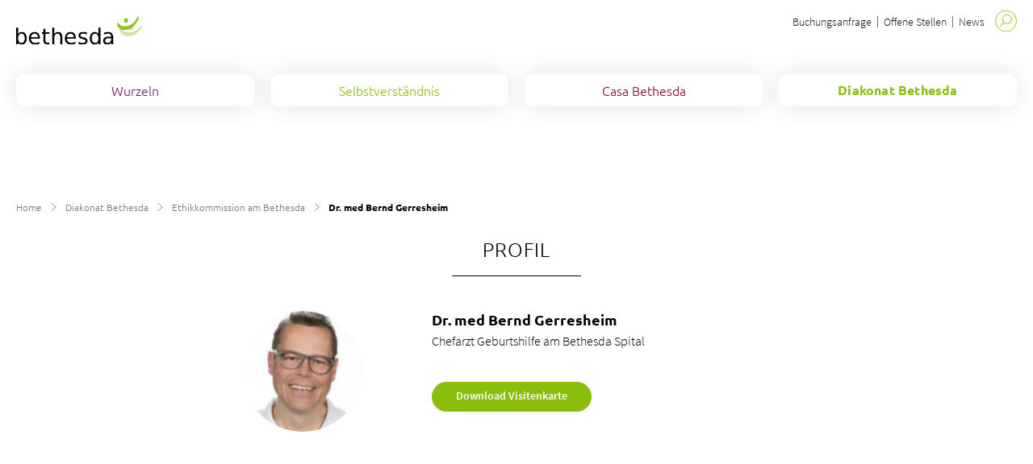

--- FILE ---
content_type: text/html;charset=UTF-8
request_url: https://www.bethesda.ch/de/diakonat-bethesda/ethikkommission-am-bethesda/staff/portrait/stiftung/Ethikkommission/bernd-gerresheim.html
body_size: 5034
content:





    <!doctype html>
    <html class="no-js" lang="de">



<head>
<meta charset="utf-8" />
<meta http-equiv="X-UA-Compatible" content="IE=edge">
<meta name="HandheldFriendly" content="true">
<meta name="viewport" content="width=device-width, initial-scale=1.0">
<title>Dr. med Bernd Gerresheim</title>
<meta name="title" content="Dr. med Bernd Gerresheim">
    <meta name="description" content="Chefarzt Geburtshilfe am Bethesda Spital." />
<meta name="geo.region" content="CH-BS">
<meta name="geo.placename" content="Basel">
<meta name="language" content="de">
<meta name="robots" content="index,follow">


<meta name="ogTitle" property="og:title" content="Dr. med Bernd Gerresheim" />
<meta name="ogUrl" property="og:url" content="https://www.bethesda.ch/de/diakonat-bethesda/ethikkommission-am-bethesda/staff/portrait/stiftung/Ethikkommission/bernd-gerresheim.html" />
<meta name="ogType" property="og:type" content="website" />
    <meta name="ogDescription" property="og:description" content="Chefarzt Geburtshilfe am Bethesda Spital." />
<meta name="ogImage" property="og:image" content="https://www.bethesda.ch/.imaging/mte/bethesda-theme/small/dam/stiftung/Personen/Ethikkommission/gerresheim_bernd.jpg/jcr:content/gerresheim_bernd.jpg" />

<meta name="theme-color" content="#ffffff">


    <link rel="stylesheet" href="/.resources/bethesda-module/webresources/css/fonts~2026-01-22-09-34-54-000~cache.css" media="all" />
    <link rel="stylesheet" href="/.resources/bethesda-module/webresources/css/app~2026-01-22-09-34-54-000~cache.css" media="all" />
    <link rel="stylesheet" href="/.resources/bethesda-module/webresources/css/print~2026-01-22-09-34-54-000~cache.css" media="print" />

        <link rel="stylesheet" type="text/css" href="/.resources/bethesda-module/webresources/css/foundation~2026-01-22-09-34-54-000~cache.css" media="all" />



<style> .text a { color: #8BBD0D; } .btn.stroke { border-color: #8BBD0D; } .btn.dropdown.hover span { color: #8BBD0D; font-weight: 600; } .btn.dropdown:hover span { color: #8BBD0D; font-weight: 600; } .multilinks.open .btn span { color: #8BBD0D; font-weight: 600; } .multilinks .btn .wrapper a:hover { color: #8BBD0D; font-weight: 600; border-bottom-color: #8BBD0D; } .badge .bg { background-color: #8BBD0D } .contact-box { background-color: #8BBD0D } .overlay-close line { stroke: #8BBD0D !important; } .overlay-close:hover:before { border-color: #8BBD0D !important; } /*sView*/ @media screen and (max-width: 749px) { .overlay-close:before { border-color: #8BBD0D !important; } } .additional-filters input[type='checkbox'] ~ span:before { background-color: #8BBD0D } .staff-social a:hover .icon line, .staff-social a:hover .icon polyline, .staff-social a:hover .icon path, .staff-social a:hover .icon rect { stroke: #fff !important; } .staff-social a:hover .icon circle { fill: #8BBD0D !important; } .staff-social a:hover .icon.lkdn rect, .staff-social a:hover .icon.lkdn path { fill: #fff !important; } /*search results*/ .main-color.border { border-color: #8BBD0D; } .second-color.border { border-color: #f3f8e7; } .main-color.background { background-color: #8BBD0D; } .second-color.background { background-color: #f3f8e7; } .main-color.active.active-background, .main-color.active-background:hover { background-color: #8BBD0D; } .second-color.active.active-background, .second-color.active-background:hover { background-color: #f3f8e7; } </style>

        <script>
            (function(w,d,s,l,i){w[l]=w[l]||[];w[l].push({'gtm.start':
                    new Date().getTime(),event:'gtm.js'});var f=d.getElementsByTagName(s)[0],
                j=d.createElement(s),dl=l!='dataLayer'?'&l='+l:'';j.async=true;j.src=
                'https://www.googletagmanager.com/gtm.js?id='+i+dl;f.parentNode.insertBefore(j,f);
            })(window,document,'script','dataLayer','GTM-568LRZH4');
        </script>
<link rel="apple-touch-icon" sizes="57x57" href="/.resources/bethesda-module/webresources/favicon/apple-icon-57x57.png">
<link rel="apple-touch-icon" sizes="60x60" href="/.resources/bethesda-module/webresources/favicon/apple-icon-60x60.png">
<link rel="apple-touch-icon" sizes="72x72" href="/.resources/bethesda-module/webresources/favicon/apple-icon-72x72.png">
<link rel="apple-touch-icon" sizes="76x76" href="/.resources/bethesda-module/webresources/favicon/apple-icon-76x76.png">
<link rel="apple-touch-icon" sizes="114x114" href="/.resources/bethesda-module/webresources/favicon/apple-icon-114x114.png">
<link rel="apple-touch-icon" sizes="120x120" href="/.resources/bethesda-module/webresources/favicon/apple-icon-120x120.png">
<link rel="apple-touch-icon" sizes="144x144" href="/.resources/bethesda-module/webresources/favicon/apple-icon-144x144.png">
<link rel="apple-touch-icon" sizes="152x152" href="/.resources/bethesda-module/webresources/favicon/apple-icon-152x152.png">
<link rel="apple-touch-icon" sizes="180x180" href="/.resources/bethesda-module/webresources/favicon/apple-icon-180x180.png">
<link rel="icon" type="image/png" sizes="192x192"  href="/.resources/bethesda-module/webresources/favicon/android-icon-192x192.png">
<link rel="icon" type="image/png" sizes="32x32" href="/.resources/bethesda-module/webresources/favicon/favicon-32x32.png">
<link rel="icon" type="image/png" sizes="96x96" href="/.resources/bethesda-module/webresources/favicon/favicon-96x96.png">
<link rel="icon" type="image/png" sizes="16x16" href="/.resources/bethesda-module/webresources/favicon/favicon-16x16.png">
<meta name="msapplication-TileColor" content="#ffffff">
<meta name="msapplication-TileImage" content="/ms-icon-144x144.png">
<meta name="theme-color" content="#ffffff">
<script type="application/ld+json">
{"@context": "https://schema.org","@type": "Organization","url": "https://www.bethesda.ch/de.html","logo": "https://www.bethesda.ch/dam/jcr:d5866f6b-4186-4483-8371-5ce934ea6b0b/Logo_Bethesda.svg"}
</script>
<script type="application/ld+json">
{"@context": "https://schema.org","@type": "BreadcrumbList","itemListElement": [{"@type": "ListItem","position": "1","name": "Home","item": "https://www.bethesda.ch/de.html"},{"@type": "ListItem","position": "2","name": "Diakonat Bethesda","item": "https://www.bethesda.ch/de/diakonat-bethesda.html"},{"@type": "ListItem","position": "3","name": "Ethikkommission am Bethesda","item": "https://www.bethesda.ch/de/diakonat-bethesda/ethikkommission-am-bethesda.html"},{"@type": "ListItem","position": "4","name": "Dr. med Bernd Gerresheim"}]}
</script></head>
    <body id="base"
          class="bg-gradient">

<div id="search-wrapper" data-url="/de~mgnlArea=searchResults~.html">
    <div id="search-input-wrapper">
        <label id="search-label" for="search-input">
            <span class="input-label">Suchen</span>
            <input type="search" name="search" id="search-input" autocomplete="off">
        <button
        class="icon search"
         id="do-search"
        >
<svg xmlns="http://www.w3.org/2000/svg" width="31" height="31" viewBox="0 0 31 31">
    <circle class="outer" cx="15.5" cy="15.6" r="14.9" style="fill: none;stroke: #8BBD0D"/>
    <circle cx="17" cy="13" r="6.5" style="fill: none;stroke: #8BBD0D"/>
    <line x1="12.4" y1="18" x2="7.4" y2="23.1" style="fill: none;stroke: #8BBD0D;stroke-linecap: round"/>
</svg>

        </button>
        <button
        class="icon close"
         id="clear-search"
        >
<svg xmlns="http://www.w3.org/2000/svg" width="31" height="31" viewBox="0 0 31 31">
    <circle cx="15.5" cy="15.5" r="15" style="fill:#8BBD0D;stroke:#8BBD0D;"/>
    <line x1="9.5" y1="9.5" x2="21.6" y2="21.6" style="fill:none;stroke:#ffffff;stroke-linecap:round;stroke-width:2px"/>
    <line x1="21.6" y1="9.5" x2="9.5" y2="21.6" style="fill:none;stroke:#ffffff;stroke-linecap:round;stroke-width:2px"/>
</svg>
        </button>
            <script>
                var go = {
                        'Wurzeln': '/de/wurzeln.html',
                        'Selbstverständnis': '/de/selbstverstaendnis.html',
                        'Casa Bethesda': '/de/start-casa.html',
                        'Diakonat Bethesda': '/de/diakonat-bethesda.html',
                }
            </script>
        </label>
        <div id="search-suggestions" style="opacity:0">
            <div class="keywords"></div>
        </div>
    </div>
    <div id="search-topresults-container" class="teaser-boxes">
        <div id="search-topresults-wrapper" class="searchlist boxes"></div>
    </div>

    <div id="search-results-container">
        <div class="text centered noresult searchlist">
                <p>Keine Ergebnisse gefunden</p>
        </div>
        <div class="loading">
            <div class="bg-disc" style="background-color:#f3f8e7;border-color:#f3f8e7">
                <div class="bg-sub-disc"></div>
            </div>
        </div>

        <div id="search-results-wrapper">
        </div>
    </div>
</div>
    

    <noscript>
        <iframe src="https://www.googletagmanager.com/ns.html?id=GTM-568LRZH4" height="0" width="0" style="display:none;visibility:hidden"></iframe>
    </noscript>




<div class="bg-disc-wrapper first">
    <div class="bg-disc" style="background-color:#8BBD0D; border-color: #8BBD0D">
        <div class="bg-sub-disc">
        </div>
    </div>
</div>



<div id="header">
    <div class="content-width">
<div id="meta">

    <a id="logo" href="/de.html">
            <img src="/dam/jcr:d5866f6b-4186-4483-8371-5ce934ea6b0b/Logo_Bethesda.svg" alt="Logo">
    </a>

    <div id="metanav">
    <nav>




    <div class="metanav-entry">
        <a href="https://casa-bethesda-events.ch/buchungs-anfrage/"  target="_blank">
            Buchungsanfrage
        </a>
    </div>




    <div class="metanav-entry">
        <a href="/de/jobs.html" >
            Offene Stellen
        </a>
    </div>




    <div class="metanav-entry">
        <a href="/de/news.html" >
            News
        </a>
    </div>
    </nav>


        <button id="search">
        <span
        class="icon search"
        
        >
<svg xmlns="http://www.w3.org/2000/svg" width="31" height="31" viewBox="0 0 31 31">
    <circle class="outer" cx="15.5" cy="15.6" r="14.9" style="fill: none;stroke: #8BBD0D"/>
    <circle cx="17" cy="13" r="6.5" style="fill: none;stroke: #8BBD0D"/>
    <line x1="12.4" y1="18" x2="7.4" y2="23.1" style="fill: none;stroke: #8BBD0D;stroke-linecap: round"/>
</svg>

        </span>
        </button>

        <button id="burger">
        <span
        class="icon burger"
        
        >
<svg id="f65c16d4-c382-4df4-bdc8-32018bc7ebfb" xmlns="http://www.w3.org/2000/svg" viewBox="0 0 31 31">
    <circle style="fill: none;stroke: #8BBD0D" class="cls-1" cx="15.5" cy="15.5" r="15"/>
    <g class="opened">
        <line style="fill: none;stroke: #8BBD0D" class="cls-2" x1="9.5" y1="9.5" x2="21.6" y2="21.6"/>
        <line style="fill: none;stroke: #8BBD0D" class="cls-2" x1="21.6" y1="9.5" x2="9.5" y2="21.6"/>
    </g>
    <g class="closed">
        <line style="fill: none;stroke: #8BBD0D" class="cls-2" x1="8.32" y1="15.5" x2="22.68" y2="15.5"/>
        <line style="fill: none;stroke: #8BBD0D" class="cls-2" x1="8.32" y1="11.842" x2="22.68" y2="11.842"/>
        <line style="fill: none;stroke: #8BBD0D" class="cls-2" x1="8.37" y1="19.258" x2="22.73" y2="19.258"/>
    </g>
</svg>        </span>
        </button>
    </div>
</div>


<div id="navigation" class=" col-4">
    <nav id="nav-1" aria-label="Haupt Navigation">
        <ul>


                <li class="nav-1 hasChilds" data-mobile-bg="#efe8ef">
                    <a href="/de/wurzeln.html"
                       style="color:#6f1a61"
                    >
                        <div class="hover" style="background-color: #efe8ef"></div>
                        <span>
                        Wurzeln
                    </span>

                    </a>

        <button
        class="icon link mobile-expand-icon"
        
        style="border-color:#6f1a61">
<svg xmlns="http://www.w3.org/2000/svg" width="10" height="17" viewBox="0 0 10 17">
    <polyline points="0.5 0.5 9.5 8.5 0.5 16.5" style="fill: none;stroke: #6f1a61;stroke-linecap: round;stroke-linejoin: round"/>
</svg>
        </button>

                        <div class="nav-2" style="background-color: #efe8ef">


            <ul class="flex sub">
                        <li>
                    <a href="/de/wurzeln/geschichte.html"
                       style="border-color:#6f1a6155;color:#6f1a61"
                    >Geschichte und Zukunft</a>
                    </li>
                        <li>
                    <a href="/de/wurzeln/schwesterngemeinschaft.html"
                       style="border-color:#6f1a6155;color:#6f1a61"
                    >Schwesterngemeinschaft Bethesda</a>
                    </li>
                        <li>
                    <a href="/de/wurzeln/evangelisch-methodistische-kirche.html"
                       style="border-color:#6f1a6155;color:#6f1a61"
                    >Evangelisch-methodistische Kirche Bethesda Basel</a>
                    </li>
                        <li>
                    <a href="/de/wurzeln/weg-gemeinschaft.html"
                       style="border-color:#6f1a6155;color:#6f1a61"
                    >Bethesda Weg-Gemeinschaft</a>
                    </li>
            </ul>
<div class="flex short-links">
            <a class="cta" href="/de/news.html"  title="News" >
            <span class="bg" style="background-color:#6f1a61; border-color:#6f1a61"></span>
            <span style="color:#6f1a61">
                News
            </span>
        </a>
        <a class="cta" href="/de/diakonat-bethesda/veranstaltungen.html"  title="Veranstaltungen entdecken" >
            <span class="bg" style="background-color:#6f1a61; border-color:#6f1a61"></span>
            <span style="color:#6f1a61">
                Veranstaltungen entdecken
            </span>
        </a>
        <a class="cta" href="/de/start-casa/cafe.html"  title="Café Zwischenhalt besuchen" >
            <span class="bg" style="background-color:#6f1a61; border-color:#6f1a61"></span>
            <span style="color:#6f1a61">
                Café Zwischenhalt besuchen
            </span>
        </a>
</div>

                        </div>
                </li>


                <li class="nav-1 hasChilds" data-mobile-bg="#f3f8e7">
                    <a href="/de/selbstverstaendnis.html"
                       style="color:#8BBD0D"
                    >
                        <div class="hover" style="background-color: #f3f8e7"></div>
                        <span>
                        Selbstverständnis
                    </span>

                    </a>

        <button
        class="icon link mobile-expand-icon"
        
        style="border-color:#8BBD0D">
<svg xmlns="http://www.w3.org/2000/svg" width="10" height="17" viewBox="0 0 10 17">
    <polyline points="0.5 0.5 9.5 8.5 0.5 16.5" style="fill: none;stroke: #8BBD0D;stroke-linecap: round;stroke-linejoin: round"/>
</svg>
        </button>

                        <div class="nav-2" style="background-color: #f3f8e7">


            <ul class="flex sub">
                        <li>
                    <a href="/de/selbstverstaendnis/diakonieverstaendnis.html"
                       style="border-color:#8BBD0D55;color:#8BBD0D"
                    >Diakonieverständnis</a>
                    </li>
            </ul>
<div class="flex short-links">
    </div>

                        </div>
                </li>


                <li class="nav-1 hasChilds" data-mobile-bg="#f1e6eb">
                    <a href="/de/start-casa.html"
                       style="color:#8a003c"
                    >
                        <div class="hover" style="background-color: #f1e6eb"></div>
                        <span>
                        Casa Bethesda
                    </span>

                    </a>

        <button
        class="icon link mobile-expand-icon"
        
        style="border-color:#8a003c">
<svg xmlns="http://www.w3.org/2000/svg" width="10" height="17" viewBox="0 0 10 17">
    <polyline points="0.5 0.5 9.5 8.5 0.5 16.5" style="fill: none;stroke: #8a003c;stroke-linecap: round;stroke-linejoin: round"/>
</svg>
        </button>

                        <div class="nav-2" style="background-color: #f1e6eb">


            <ul class="flex sub">
                        <li>
                    <a href="/de/start-casa/casa-bethesda.html"
                       style="border-color:#8a003c55;color:#8a003c"
                    >Orte für Begegnungen</a>
                    </li>
                        <li>
                    <a href="/de/start-casa/haus.html"
                       style="border-color:#8a003c55;color:#8a003c"
                    >Haus der Begegnung</a>
                    </li>
                        <li>
                    <a href="/de/start-casa/veranstaltungen-casa.html"
                       style="border-color:#8a003c55;color:#8a003c"
                    >Veranstaltungskalender</a>
                    </li>
                        <li>
                    <a href="/de/start-casa/raum-mieten.html"
                       style="border-color:#8a003c55;color:#8a003c"
                    >Raum mieten</a>
                    </li>
                        <li>
                    <a href="/de/start-casa/kontakt.html"
                       style="border-color:#8a003c55;color:#8a003c"
                    >Kontakt</a>
                    </li>
            </ul>
<div class="flex short-links">
    </div>

                        </div>
                </li>


                <li class="nav-1 open hasChilds" data-mobile-bg="#f3f8e7">
                    <a href="/de/diakonat-bethesda.html"
                       style="color:#8BBD0D"
                    >
                        <div class="hover" style="background-color: #f3f8e7"></div>
                        <span>
                        Diakonat Bethesda
                    </span>

                    </a>

        <button
        class="icon link mobile-expand-icon"
        
        style="border-color:#8BBD0D">
<svg xmlns="http://www.w3.org/2000/svg" width="10" height="17" viewBox="0 0 10 17">
    <polyline points="0.5 0.5 9.5 8.5 0.5 16.5" style="fill: none;stroke: #8BBD0D;stroke-linecap: round;stroke-linejoin: round"/>
</svg>
        </button>

                        <div class="nav-2" style="background-color: #f3f8e7">


            <ul class="flex sub">
                        <li>
                    <a href="/de/diakonat-bethesda/stiftung.html"
                       style="border-color:#8BBD0D55;color:#8BBD0D"
                    >Stiftung Diakonat Bethesda</a>
                    </li>
                        <li>
                    <a href="/de/diakonat-bethesda/spital.html"
                       style="border-color:#8BBD0D55;color:#8BBD0D"
                    >Bethesda Spital</a>
                    </li>
                        <li>
                    <a href="/de/diakonat-bethesda/alterszentren.html"
                       style="border-color:#8BBD0D55;color:#8BBD0D"
                    >Bethesda Alterszentren</a>
                    </li>
                        <li>
                    <a href="/de/diakonat-bethesda/casa-bethesda.html"
                       style="border-color:#8BBD0D55;color:#8BBD0D"
                    >Casa Bethesda</a>
                    </li>
                        <li class="active">
                    <a href="/de/diakonat-bethesda/ethikkommission-am-bethesda.html"
                       style="border-color:#8BBD0D55;color:#8BBD0D"
                    >Ethikkommission am Bethesda</a>
                    </li>
                        <li>
                    <a href="/de/diakonat-bethesda/pensionskasse.html"
                       style="border-color:#8BBD0D55;color:#8BBD0D"
                    >Pensionskasse</a>
                    </li>
            </ul>
<div class="flex short-links">
            <a class="cta" href="/de/start-casa/veranstaltungen-casa.html"  title="Veranstaltungen entdecken" >
            <span class="bg" style="background-color:#8BBD0D; border-color:#8BBD0D"></span>
            <span style="color:#8BBD0D">
                Veranstaltungen entdecken
            </span>
        </a>
        <a class="cta" href="/de/start-casa/cafe.html"  title="Café Zwischenhalt" >
            <span class="bg" style="background-color:#8BBD0D; border-color:#8BBD0D"></span>
            <span style="color:#8BBD0D">
                Café Zwischenhalt
            </span>
        </a>
        <a class="cta" href="/de/start-casa/kontakt.html"  title="Lageplan" >
            <span class="bg" style="background-color:#8BBD0D; border-color:#8BBD0D"></span>
            <span style="color:#8BBD0D">
                Lageplan
            </span>
        </a>
        <a class="cta" href="/de/start-casa/kapelle.html"  title="Kapelle" >
            <span class="bg" style="background-color:#8BBD0D; border-color:#8BBD0D"></span>
            <span style="color:#8BBD0D">
                Kapelle
            </span>
        </a>
</div>

                        </div>
                </li>
        </ul>
    </nav>

    <div id="mobile-metanav" >
    <nav>




    <div class="metanav-entry">
        <a href="https://casa-bethesda-events.ch/buchungs-anfrage/"  target="_blank">
            Buchungsanfrage
        </a>
    </div>




    <div class="metanav-entry">
        <a href="/de/jobs.html" >
            Offene Stellen
        </a>
    </div>




    <div class="metanav-entry">
        <a href="/de/news.html" >
            News
        </a>
    </div>
    </nav>

<div class="socials">






</div>
    </div>
</div>
    </div>
</div>






<main id="main-wrapper"
      class="content-width staff" role="main">


    <nav id="breadcrumbs">
                
                <li class="ancestor">
                    <a href="/de.html">Home</a>
                </li>
                <li class="separator">        <span
        class="icon link"
        
        style="border-color:#3c3c3c">
<svg xmlns="http://www.w3.org/2000/svg" width="10" height="17" viewBox="0 0 10 17">
    <polyline points="0.5 0.5 9.5 8.5 0.5 16.5" style="fill: none;stroke: #3c3c3c;stroke-linecap: round;stroke-linejoin: round"/>
</svg>
        </span>
 </li>
                
                <li class="ancestor">
                    <a href="/de/diakonat-bethesda.html">Diakonat Bethesda</a>
                </li>
                <li class="separator">        <span
        class="icon link"
        
        style="border-color:#3c3c3c">
<svg xmlns="http://www.w3.org/2000/svg" width="10" height="17" viewBox="0 0 10 17">
    <polyline points="0.5 0.5 9.5 8.5 0.5 16.5" style="fill: none;stroke: #3c3c3c;stroke-linecap: round;stroke-linejoin: round"/>
</svg>
        </span>
 </li>

        <li>
            
            <span class="ancestor">
                <a href="/de/diakonat-bethesda/ethikkommission-am-bethesda.html">Ethikkommission am Bethesda</a>
            </span>
        </li>
        <li class="separator">        <span
        class="icon link"
        
        style="border-color:#3c3c3c">
<svg xmlns="http://www.w3.org/2000/svg" width="10" height="17" viewBox="0 0 10 17">
    <polyline points="0.5 0.5 9.5 8.5 0.5 16.5" style="fill: none;stroke: #3c3c3c;stroke-linecap: round;stroke-linejoin: round"/>
</svg>
        </span>
 </li>
        <li>
            <span class="current">Dr. med Bernd Gerresheim</span>
        </li>
    </nav>


<div class="entity-detail staff-detail">

    <h1>Profil</h1>
    <section class="staff-member">


        <div class="staff-image lazy-bg" data-lazy="/.imaging/mte/bethesda-theme/medium/dam/stiftung/Personen/Ethikkommission/gerresheim_bernd.jpg/jcr:content/gerresheim_bernd.jpg">
        </div>

        <div class="staff-info">
            <h5 class="staff-name strong">
                Dr. med Bernd Gerresheim
            </h5>


                <div class="staff-function">Chefarzt Geburtshilfe am Bethesda Spital</div>
            <div class="staff-contact">
            </div>

            <div class="staff-social">




        <a class="cta" href="/VCARDGenerator?v_id=9eeb3065-1dd1-4c1a-b76a-f7051549224d" _blank title="" >
            <span class="bg" style="background-color:#8BBD0D; border-color:#8BBD0D"></span>
            <span style="color:#8BBD0D">
                Download Visitenkarte
            </span>
        </a>
            </div>
        </div>
    </section>


    <section class="accordion">

        <div class="line simple"></div>

        <div class="wrapper accordions-wrap">



            <div class="placeholder"></div>

        </div>

        <div class="spaceAfter space-2"></div>
    </section>


</div>

    <div id="sidebar">
    </div>
</main>

<footer>

    <nav class="content-width" aria-label="Quicklink Navigation">
        <div class="flex-area ">
<div class="flex-item"><div class="footer-column">
<p><strong><a href="/de/start-casa/kontakt.html">KONTAKT</a></strong></p>
<p><strong><a href="/de/start-casa/kontakt.html">Caf&eacute; Zwischenhalt</a></strong><br />
Gellertstrasse 156<br />
4052 Basel</p>
<p><a href="tel:+41613152125">Tel. +41 61 315 21 25</a><br />
<a href="javascript:sukoaUtils.dcmadr('[base64]')">cafe&#46;<span style="display:none;">notexisting@nodomain.com</span>zwischenhalt&#64;casa-bethesda&#46;<span style="display:none;">notexisting@nodomain.com</span>ch</a></p>
</div></div>
<div class="flex-item"><div class="footer-column">
<p><strong><a href="/de/start-casa/kontakt.html">Kontakt </a></strong></p>
<p><strong><a target="_blank" rel="noopener" href="https://bethesda-stiftung.ch/">Stiftung Diakonat Bethesda</a></strong><br />
Gellertstrasse 144<br />
4052 Basel</p>
<p><a href="tel:+41613152183">Tel. +41 61 315 21 83</a><br />
<a href="javascript:sukoaUtils.dcmadr('[base64]')">c&#46;<span style="display:none;">notexisting@nodomain.com</span>schaer&#64;bethesda-stiftung&#46;<span style="display:none;">notexisting@nodomain.com</span>ch</a></p>
</div></div>
<div class="flex-item"><div class="footer-column">
<ul class="link-list">
<li>
<a class="strong"
href="/de/diakonat-bethesda.html">Diakonat Bethesda</a>
</li>
<li>
<a href="/de/diakonat-bethesda/stiftung.html">Stiftung Diakonat Bethesda</a>
</li>
<li>
<a href="/de/diakonat-bethesda/spital.html">Bethesda Spital</a>
</li>
<li>
<a href="/de/diakonat-bethesda/alterszentren.html">Bethesda Alterszentren</a>
</li>
<li>
<a href="/de/start-casa.html">Casa Bethesda</a>
</li>
<li>
<a href="/de/diakonat-bethesda/ethikkommission-am-bethesda.html">Ethikkommission am Bethesda</a>
</li>
<li>
<a href="/de/diakonat-bethesda/pensionskasse.html">Pensionskasse</a>
</li>
</ul>
</div></div>
<div class="flex-item"><div class="footer-column">
<ul class="link-list">
<li>
<a class="strong"
href="/de/wurzeln.html">Wurzeln</a>
</li>
<li>
<a href="/de/wurzeln/geschichte.html">Geschichte und Zukunft</a>
</li>
<li>
<a href="/de/wurzeln/schwesterngemeinschaft.html">Schwesterngemeinschaft Bethesda</a>
</li>
<li>
<a href="/de/wurzeln/evangelisch-methodistische-kirche.html">Evangelisch-methodistische Kirche Bethesda Basel</a>
</li>
<li>
<a href="/de/wurzeln/weg-gemeinschaft.html">Bethesda Weg-Gemeinschaft</a>
</li>
</ul>
<ul class="link-list">
<li>
<a class="strong"
href="/de/selbstverstaendnis.html">Selbstverständnis</a>
</li>
<li>
<a href="/de/selbstverstaendnis/diakonieverstaendnis.html">Diakonieverständnis</a>
</li>
</ul>
<ul class="link-list">
<li>
<a class="strong"
href="/de/jobs.html">Offene Stellen</a>
</li>
</ul>
</div></div>
</div>
        <div class="logo-links">
<div class="flex-area ">
</div>
        </div>
    </nav>
</footer>
    <script src="/.resources/bethesda-module/webresources/js/app~2026-01-22-09-34-54-000~cache.js"></script>


    <button
        class="btn round"
         id="back-to-top"
        
    >
        <span class="circle" style="border-color:#8BBD0D;background-color:#8BBD0D;">
<svg xmlns="http://www.w3.org/2000/svg" width="10" height="17" viewBox="0 0 10 17">
    <polyline points="0.5 0.5 9.5 8.5 0.5 16.5" style="fill: none;stroke: #8BBD0D;stroke-linecap: round;stroke-linejoin: round"/>
</svg>
        </span>
    </button>


    </body>

    </html>




--- FILE ---
content_type: text/css;charset=UTF-8
request_url: https://www.bethesda.ch/.resources/bethesda-module/webresources/css/foundation~2026-01-22-09-34-54-000~cache.css
body_size: 283
content:
h1:not(.simple){display:block;font-size:24px;font-family:"Ubuntu",sans-serif;letter-spacing:1px;font-weight:300;text-transform:uppercase;max-width:680px;margin-left:auto;margin-right:auto;text-align:center;position:relative}@media screen and (min-width: 1025px){h1:not(.simple){margin-bottom:63px}}@media screen and (max-width: 1024px){h1:not(.simple){margin-bottom:30px;color:#12120d !important}h1:not(.simple):after{display:none !important}}h1:not(.simple):after{content:"";display:block;position:absolute;height:0;width:160px;border-color:inherit;border-bottom-width:1px;border-bottom-style:solid;bottom:0;left:50%;transform:translateX(-50%) translateY(20px)}#base .list-wrapper .filters-wrapper{justify-content:flex-end}#base .list-wrapper .filters-wrapper .filter{padding-left:10px}#base .list-wrapper .filters-wrapper .additional-filters{display:none}@media screen and (max-width: 1024px){#base .list-wrapper .filter:not(.filter-clear){flex-grow:1}}@media screen and (max-width: 504px){#base .list-wrapper .filter:not(.filter-clear){width:100%;max-width:100%}}

--- FILE ---
content_type: text/css;charset=UTF-8
request_url: https://www.bethesda.ch/.resources/bethesda-module/webresources/css/print~2026-01-22-09-34-54-000~cache.css
body_size: 607
content:
#header,#header-slider,.bg-disc.wrapper,#breadcrumbs,footer,#sidebar,.newsletter,.link-icon,#back-to-top,.mgnlLikeBtn,.btn,.simple,.icon,.cta,.teaser-boxes,.gallery,.usps,.spaceBefore,.spaceAfter,.stoerer,.list-wrapper,.filters-wrapper,.posts-list,.teaser-blog,.baby-gallery,button{display:none !important}@media print{*{-webkit-print-color-adjust:exact}}*,h1,h2{text-align:left !important;margin-left:0 !important;padding-left:0 !important;color:#000 !important;background-color:transparent !important;box-shadow:none !important}*:after,h1:after,h2:after{display:none !important}h1{font-size:px(33);margin-bottom:2em}body.fixed>*{display:none}body.fixed .overlay{display:block}.collapsible-group .collapsible-component .colbtn,.collapsibles-group .collapsible-component .colbtn{display:block !important;font-weight:bold !important}.collapsible-group .collapsible-component .colbtn .icon,.collapsibles-group .collapsible-component .colbtn .icon{display:none !important}.collapsible-group .collapsible-component .collapsible-wrapper,.collapsibles-group .collapsible-component .collapsible-wrapper{height:auto !important;max-height:1000000px !important}.collapsible-group .collapsible-component .collapsible-wrapper .collapsible-area,.collapsibles-group .collapsible-component .collapsible-wrapper .collapsible-area{position:relative !important}#main-wrapper>section{margin-bottom:3em}#main-wrapper>section section{margin-bottom:2em}#main-wrapper>section section h2{font-size:20px}.accordion .wrapper{display:block !important}.accordion .wrapper .group{height:auto !important;max-height:100000px !important}.accordion .wrapper .group .acc-btn{font-size:26px;margin-top:20px !important;margin-bottom:20px !important}.accordion .wrapper .group .acc-btn span{text-decoration:underline !important}.accordion .wrapper .group .acc-btn .btn-fg{display:none}.accordion .wrapper .group .main-btn{display:block !important}.accordion .wrapper .group .content{position:relative !important;opacity:1 !important}.accordion .wrapper .group .contact-box .entry a{color:#000 !important}.statement .img{display:none !important}.staff-component .staff-member-wrap{width:100% !important}.staff-component .staff-members{flex-direction:column !important}.staff-component .staff-members .staff-image{margin-right:20px;margin-left:20px}.accordion>.text{margin-bottom:0}.image img{max-width:400px}.baby-detail .image img{max-width:740px}.contact-box{padding:0}.bg-disc-wrapper{display:none}#blogPost .right{display:none}

--- FILE ---
content_type: image/svg+xml;charset=UTF-8
request_url: https://www.bethesda.ch/dam/jcr:d5866f6b-4186-4483-8371-5ce934ea6b0b/Logo_Bethesda.svg
body_size: 5545
content:
<svg id="Ebene_1" data-name="Ebene 1" xmlns="http://www.w3.org/2000/svg" viewBox="0 0 155.905 34.657" width="155.905px" height="34.657px"><defs><style>.cls-1{fill:#d3e3a6;}.cls-2{fill:#95c11f;}</style></defs><path class="cls-1" d="M133.56,16.779c-.383-1.09-.779-.869-.965-.456a21.642,21.642,0,0,0-1.127,3.312c-.041,1,2.075,5.94,7.407,7.073,8.579,1.818,14.525-3.424,16.843-5.8a28.915,28.915,0,0,0,3.128-3.761,3.523,3.523,0,0,0,.53-1.088,6.261,6.261,0,0,0,.158-1.534c-.012-.282-.077-.485-.212-.514a.4.4,0,0,0-.392.12,7.5,7.5,0,0,0-.614.58c-2.462,2.516-8.592,10.03-18.231,7.636-2.9-.724-4.141-1.715-5.058-2.9A9.184,9.184,0,0,1,133.56,16.779Z" transform="translate(-3.63 -2.802)"/><path class="cls-1" d="M148.394,17.42c0-1.746-.678-2.854-2.35-2.854s-2.351,1.083-2.351,2.854.66,2.856,2.351,2.856S148.394,19.166,148.394,17.42Z" transform="translate(-3.63 -2.802)"/><path class="cls-2" d="M142.013,8.193c0-1.745-.678-2.855-2.346-2.855s-2.35,1.082-2.35,2.855.657,2.854,2.35,2.854S142.013,9.94,142.013,8.193Z" transform="translate(-3.63 -2.802)"/><path class="cls-2" d="M130.388,11.212c-.615-.982-.956-.678-1.042-.234a21.274,21.274,0,0,0-.366,3.481c.181.986,3.336,5.332,8.788,5.256,8.768-.124,13.411-6.554,15.14-9.389a29.434,29.434,0,0,0,2.22-4.362,3.522,3.522,0,0,0,.279-1.175,6.261,6.261,0,0,0-.191-1.531c-.07-.273-.178-.456-.322-.456-.1,0-.2.014-.354.2a7.348,7.348,0,0,0-.468.7c-1.843,3-6.161,11.684-16.089,11.481-2.993-.061-4.417-.754-5.572-1.7A9.071,9.071,0,0,1,130.388,11.212Z" transform="translate(-3.63 -2.802)"/><path d="M6.052,24.64A5,5,0,0,1,7.971,22.7a5.68,5.68,0,0,1,2.768-.635,5.269,5.269,0,0,1,4.341,2.121,8.753,8.753,0,0,1,1.67,5.577,8.772,8.772,0,0,1-1.669,5.579,5.274,5.274,0,0,1-4.342,2.12,5.691,5.691,0,0,1-2.768-.632,5.049,5.049,0,0,1-1.919-1.946v2.2H3.63V16.7H6.052Zm8.2,5.12a7.025,7.025,0,0,0-1.093-4.171,3.51,3.51,0,0,0-3.006-1.51,3.508,3.508,0,0,0-3,1.51A7,7,0,0,0,6.052,29.76a7.019,7.019,0,0,0,1.094,4.175,3.519,3.519,0,0,0,3.005,1.511,3.521,3.521,0,0,0,3.006-1.511A7.04,7.04,0,0,0,14.25,29.76Z" transform="translate(-3.63 -2.802)"/><path d="M32.972,29.145v1.179H21.894a5.546,5.546,0,0,0,1.5,3.789,5.136,5.136,0,0,0,3.738,1.306,10.657,10.657,0,0,0,2.692-.341,12.038,12.038,0,0,0,2.585-1.022v2.276a14.451,14.451,0,0,1-2.659.841,13.374,13.374,0,0,1-2.764.286,7.513,7.513,0,0,1-5.556-2.04,7.461,7.461,0,0,1-2.05-5.527,8.11,8.11,0,0,1,1.946-5.717,6.777,6.777,0,0,1,5.244-2.113,5.989,5.989,0,0,1,4.68,1.906A7.429,7.429,0,0,1,32.972,29.145Zm-2.409-.707a4.589,4.589,0,0,0-1.106-3.155A3.7,3.7,0,0,0,26.6,24.106a4.507,4.507,0,0,0-3.227,1.14,4.79,4.79,0,0,0-1.395,3.206Z" transform="translate(-3.63 -2.802)"/><path d="M39.835,18.25v4.165H44.8v1.874H39.835v7.959a3.6,3.6,0,0,0,.49,2.3,2.836,2.836,0,0,0,2,.511H44.8v2.015H42.324c-1.86,0-3.145-.343-3.851-1.041s-1.06-1.959-1.06-3.79V24.289H35.646V22.415h1.767V18.25Z" transform="translate(-3.63 -2.802)"/><path d="M60.681,28.229v8.85H58.272V28.306a5,5,0,0,0-.811-3.116,2.907,2.907,0,0,0-2.435-1.032A3.949,3.949,0,0,0,51.948,25.4a4.878,4.878,0,0,0-1.125,3.393v8.286H48.4V16.7h2.422v7.988a5.893,5.893,0,0,1,2.035-1.977,5.444,5.444,0,0,1,2.7-.654,4.682,4.682,0,0,1,3.826,1.563A7.076,7.076,0,0,1,60.681,28.229Z" transform="translate(-3.63 -2.802)"/><path d="M77.507,29.145v1.179H66.428a5.583,5.583,0,0,0,1.5,3.789,5.143,5.143,0,0,0,3.74,1.306,10.666,10.666,0,0,0,2.691-.341,12.023,12.023,0,0,0,2.583-1.022v2.276a14.4,14.4,0,0,1-2.656.841,13.388,13.388,0,0,1-2.764.286,7.512,7.512,0,0,1-5.557-2.04,7.461,7.461,0,0,1-2.051-5.527,8.119,8.119,0,0,1,1.946-5.717A6.78,6.78,0,0,1,71.1,22.062a5.991,5.991,0,0,1,4.681,1.906A7.425,7.425,0,0,1,77.507,29.145Zm-2.41-.707a4.59,4.59,0,0,0-1.108-3.155,3.694,3.694,0,0,0-2.861-1.177,4.507,4.507,0,0,0-3.227,1.14,4.789,4.789,0,0,0-1.394,3.206Z" transform="translate(-3.63 -2.802)"/><path d="M91.23,22.848v2.278a9.341,9.341,0,0,0-2.122-.785,9.764,9.764,0,0,0-2.279-.262,5.231,5.231,0,0,0-2.69.549,1.811,1.811,0,0,0-.9,1.65,1.54,1.54,0,0,0,.644,1.306,7.585,7.585,0,0,0,2.577.919l.823.18a7.927,7.927,0,0,1,3.646,1.561,3.614,3.614,0,0,1,1.083,2.79A3.812,3.812,0,0,1,90.4,36.269a7.352,7.352,0,0,1-4.445,1.19A13.8,13.8,0,0,1,83.5,37.23a20.024,20.024,0,0,1-2.69-.688V34.056A13.082,13.082,0,0,0,83.44,35.1a9.937,9.937,0,0,0,2.566.349,4.9,4.9,0,0,0,2.616-.585,1.843,1.843,0,0,0,.918-1.644,1.808,1.808,0,0,0-.661-1.506,8.091,8.091,0,0,0-2.9-1.008l-.837-.2a6.514,6.514,0,0,1-3.237-1.447,3.579,3.579,0,0,1-1-2.678,3.793,3.793,0,0,1,1.468-3.195,6.727,6.727,0,0,1,4.164-1.125,15.242,15.242,0,0,1,2.511.2A10.639,10.639,0,0,1,91.23,22.848Z" transform="translate(-3.63 -2.802)"/><path d="M105.5,24.64V16.7h2.41V37.079H105.5v-2.2a5.042,5.042,0,0,1-1.919,1.946,5.73,5.73,0,0,1-2.783.632,5.265,5.265,0,0,1-4.329-2.12A8.777,8.777,0,0,1,94.8,29.76a8.764,8.764,0,0,1,1.667-5.577,5.263,5.263,0,0,1,4.329-2.121,5.719,5.719,0,0,1,2.783.635A5.006,5.006,0,0,1,105.5,24.64Zm-8.209,5.12a7.019,7.019,0,0,0,1.093,4.175,3.752,3.752,0,0,0,6.018,0,6.99,6.99,0,0,0,1.1-4.175,6.975,6.975,0,0,0-1.1-4.171,3.753,3.753,0,0,0-6.018,0A7,7,0,0,0,97.293,29.76Z" transform="translate(-3.63 -2.802)"/><path d="M123.714,28.716v8.363h-2.409V34.852a5.219,5.219,0,0,1-2.057,1.975,6.523,6.523,0,0,1-3.01.632,4.976,4.976,0,0,1-3.581-1.265,4.428,4.428,0,0,1-1.329-3.382,4.392,4.392,0,0,1,1.654-3.734,8.121,8.121,0,0,1,4.942-1.254h3.381v-.238a3.163,3.163,0,0,0-1.1-2.572,4.654,4.654,0,0,0-3.069-.908,9.752,9.752,0,0,0-4.739,1.2V23.083a15.944,15.944,0,0,1,2.566-.764,11.91,11.91,0,0,1,2.422-.257,6.272,6.272,0,0,1,4.753,1.651A7.008,7.008,0,0,1,123.714,28.716Zm-4.806.992a8.643,8.643,0,0,0-4.047.668,2.429,2.429,0,0,0-1.124,2.278,2.593,2.593,0,0,0,.844,2.037,3.322,3.322,0,0,0,2.3.755,4.02,4.02,0,0,0,3.216-1.421,5.629,5.629,0,0,0,1.212-3.779v-.538Z" transform="translate(-3.63 -2.802)"/></svg>